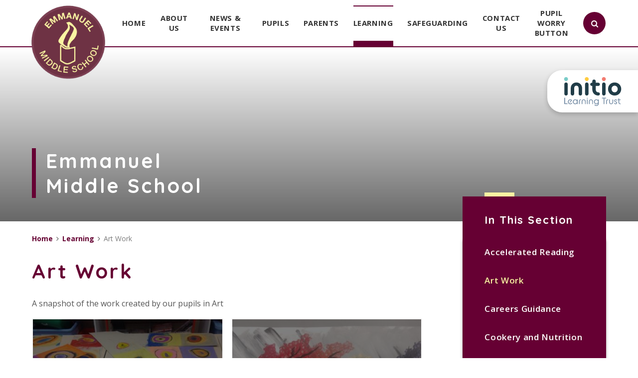

--- FILE ---
content_type: text/css
request_url: https://www.emmanuelmiddle.org/_site/css/main.css?cache=260112
body_size: 51966
content:
/*! normalize.css v1.1.2 | MIT License | git.io/normalize */article,aside,details,figcaption,figure,footer,header,hgroup,main,nav,section,summary{display:block}audio,canvas,video{display:inline-block;*display:inline;*zoom:1}audio:not([controls]){display:none;height:0}[hidden]{display:none}html{font-size:100%;-ms-text-size-adjust:100%;-webkit-text-size-adjust:100%}button,html,input,select,textarea{font-family:sans-serif}body{margin:0}a:focus{outline:thin dotted}a:active,a:hover{outline:0}h1{font-size:2em;margin:0.67em 0}h2{font-size:1.5em;margin:0.83em 0}h3{font-size:1.17em;margin:1em 0}h4{font-size:1em;margin:1.33em 0}h5{font-size:0.83em;margin:1.67em 0}h6{font-size:0.67em;margin:2.33em 0}abbr[title]{border-bottom:1px dotted}b,strong{font-weight:bold}blockquote{margin:1em 40px}dfn{font-style:italic}hr{-moz-box-sizing:content-box;-webkit-box-sizing:content-box;box-sizing:content-box;height:0}mark{background:#ff0;color:#000}p,pre{margin:1em 0}code,kbd,pre,samp{font-family:monospace, serif;_font-family:'courier new', monospace;font-size:1em}pre{white-space:pre;white-space:pre-wrap;word-wrap:break-word}q{quotes:none}q:after,q:before{content:'';content:none}small{font-size:80%}sub,sup{font-size:75%;line-height:0;position:relative;vertical-align:baseline}sup{top:-0.5em}sub{bottom:-0.25em}dl,menu,ol,ul{margin:1em 0}dd{margin:0 0 0 40px}menu,ol,ul{padding:0 0 0 40px}nav ol,nav ul{list-style:none;list-style-image:none}img{border:0;-ms-interpolation-mode:bicubic}svg:not(:root){overflow:hidden}figure{margin:0}form{margin:0}fieldset{border:1px solid #c0c0c0;margin:0;padding:0.35em 0.625em 0.75em}legend{border:0;padding:0;white-space:normal;*margin-left:-7px}button,input,select,textarea{font-size:100%;margin:0;vertical-align:baseline;*vertical-align:middle}button,input{line-height:normal}button,select{text-transform:none}button,html input[type=button],input[type=reset],input[type=submit]{-webkit-appearance:button;cursor:pointer;*overflow:visible}button[disabled],html input[disabled]{cursor:default}input[type=checkbox],input[type=radio]{-webkit-box-sizing:border-box;box-sizing:border-box;padding:0;*height:13px;*width:13px}input[type=search]{-webkit-appearance:textfield;-webkit-box-sizing:content-box;-moz-box-sizing:content-box;box-sizing:content-box}input[type=search]::-webkit-search-cancel-button,input[type=search]::-webkit-search-decoration{-webkit-appearance:none}button::-moz-focus-inner,input::-moz-focus-inner{border:0;padding:0}textarea{overflow:auto;vertical-align:top}table{border-collapse:collapse;border-spacing:0}body{font-size:100%}.mason,body,html{width:100%;height:100%}body{background:#FFFFFF}.mason *,.mason :after,.mason :before{-webkit-box-sizing:border-box;box-sizing:border-box;*behavior:url("/_includes/polyfills/boxsizing.htc")}.mason--resizing *{-webkit-transition:none;-o-transition:none;transition:none}.mason{width:1024px;min-height:100%;height:auto!important;height:100%;margin:0 auto;clear:both;position:relative;overflow:hidden;background:#FFFFFF}@media (min-width:0px){.mason{width:auto}}.mason{color:#555555;font-family:"Open Sans", sans-serif}button,input,select,textarea{font-family:"Open Sans", sans-serif}.video{max-width:100%;position:relative;background:#000}.video iframe{width:100%;height:100%;position:absolute;border:0}.region h1,.region h2,.region h3,.region h4,.region h5,.region h6{color:#444444;font-family:"Open Sans", sans-serif;font-weight:normal;line-height:1.5em}.region a{color:#4587D0;text-decoration:none}.region hr{width:100%;height:0;margin:0;border:0;border-bottom:1px solid #E0E0E0}.region iframe,.region img{max-width:100%}.region img{height:auto!important}.region img[data-fill]{max-width:none}.region figure{max-width:100%;padding:2px;margin:1em 0;border:1px solid #E0E0E0;background:#F8F8F8}.region figure img{clear:both}.region figure figcaption{clear:both}.region blockquote{margin:1em 0;padding:0 0 0 1em}.region table{max-width:100%;margin:1em 0;clear:both;border:1px solid #E0E0E0;background:#F8F8F8}.region td,.region th{text-align:left;padding:0.25em 0.5em;border:1px solid #E0E0E0}.region label{margin-right:.5em;display:block}.region legend{padding:0 .5em}.region label em,.region legend em{color:#CF1111;font-style:normal;margin-left:.2em}.region input{max-width:100%}.region input[type=number],.region input[type=password],.region input[type=text]{width:18em;height:2em;display:block;padding:0 0 0 .5em;border:1px solid #E0E0E0}.region input[type=checkbox],.region input[type=radio]{width:1em;height:1em;margin:.4em}.region textarea{max-width:100%;display:block;padding:.5em;border:1px solid #E0E0E0}.region select{max-width:100%;width:18em;height:2em;padding:.2em;border:1px solid #E0E0E0}.region select[size]{height:auto;padding:.2em}.region fieldset{border-color:#E0E0E0}.captcha{display:block;margin:0 0 1em}.captcha__help{max-width:28em}.captcha__help--extended{max-width:26em}.captcha__elements{width:200px}.btn{height:auto;margin-top:-1px;display:inline-block;padding:0 1em;color:#4587D0;line-height:2.8em;letter-spacing:1px;text-decoration:none;text-transform:uppercase;border:1px solid #4587D0;background:transparent;-webkit-transition:background .4s, color .4s;-o-transition:background .4s, color .4s;transition:background .4s, color .4s}.btn:focus,.btn:hover{color:#FFF;background:#4587D0}.btn__icon,.btn__text{float:left;margin:0 0.2em;line-height:inherit}.btn__icon{font-size:1.5em;margin-top:-2px}.btn--disabled{color:#999;border-color:#999;cursor:default}.btn--disabled:focus,.btn--disabled:hover{color:#999;background:transparent}.access__anchor,.anchor,.content__anchor{visibility:hidden;position:absolute;top:0}#forumUpdateForm fieldset{margin:1em 0}#forumUpdateForm .cmsForm__field{display:block;clear:both}.mason--admin .access__anchor,.mason--admin .anchor,.mason--admin .content__anchor{margin-top:-110px}.ui_toolbar{clear:both;margin:1em 0;line-height:2.1em}.ui_toolbar:after,.ui_toolbar:before{content:'';display:table}.ui_toolbar:after{clear:both}.lte-ie7 .ui_toolbar{zoom:1}.ui_left>*,.ui_right>*,.ui_toolbar>*{margin:0 .5em 0 0;float:left}.ui_right>:last-child,.ui_toolbar>:last-child{margin-right:0}.ui_left{float:left}.ui_right{float:right;margin-left:.5em}.ui_button,.ui_select,.ui_tag{margin:0 .5em 0 0;position:relative;float:left;text-align:left}.ui_button,.ui_select>div,.ui_tag{height:2.1em;padding:0 .6em;position:relative;font-size:1em;white-space:nowrap;color:#444444!important;line-height:2.1em;border:1px solid;border-color:rgba(0, 0, 0, 0.15) rgba(0, 0, 0, 0.15) rgba(0, 0, 0, 0.25);border-radius:0px;background-color:#F8F8F8;background-image:none}.ui_button:hover,.ui_select:hover>div{background-color:#E0E0E0}.ui_button.ui_button--selected,.ui_select.ui_select--selected>div{background-color:#E0E0E0}.ui_button.ui_button--disabled,.ui_select.ui_select--disabled>div{cursor:default;color:rgba(68, 68, 68, 0.25)!important;background-color:#F8F8F8}.ui_button{margin:0 .3em 0 0;cursor:pointer;outline:none!important;text-decoration:none;-webkit-transition:background .3s;-o-transition:background .3s;transition:background .3s}.ui_card{padding:1em;display:block;text-align:left;color:#444444;background-color:#F8F8F8;border:1px solid!important;border-color:rgba(0, 0, 0, 0.15) rgba(0, 0, 0, 0.15) rgba(0, 0, 0, 0.25)!important;border-radius:0px}.ui_card:after,.ui_card:before{content:'';display:table;clear:both}.ui_card--void{padding:0;overflow:hidden}.ui_card--void>*{margin:-1px -2px -1px -1px}.ui_card__img{margin:0 -1em;display:block;overflow:hidden;border:2px solid #F8F8F8}.ui_card__img--top{margin:-1em -1em 0;border-radius:0px 0px 0 0}.ui_card__img--full{margin:-1em;border-radius:0px}.ui_txt{margin:0 0 0.8em;font-weight:300;line-height:1.6em}.ui_txt__title{margin:0.6666666667em 0;font-size:1.2em;font-weight:400;line-height:1.3333333333em}.ui_txt__bold{margin:0.8em 0;font-weight:400}.ui_txt__sub{margin:-1em 0 1em;font-size:0.8em;font-weight:300;line-height:2em}.ui_txt__content{font-size:0.9em;line-height:1.7777777778em}.ui_txt__content *{display:inline;margin:0}.ui_txt--truncate_3,.ui_txt--truncate_4,.ui_txt--truncate_5,.ui_txt--truncate_6,.ui_txt--truncate_7,.ui_txt--truncate_8,.ui_txt--truncate_9{position:relative;overflow:hidden}.ui_txt--truncate_3:after,.ui_txt--truncate_4:after,.ui_txt--truncate_5:after,.ui_txt--truncate_6:after,.ui_txt--truncate_7:after,.ui_txt--truncate_8:after,.ui_txt--truncate_9:after{content:'';width:50%;height:1.6em;display:block;position:absolute;right:0;bottom:0;background:-webkit-gradient(linear, left top, right top, from(rgba(248, 248, 248, 0)), to(#f8f8f8));background:-webkit-linear-gradient(left, rgba(248, 248, 248, 0), #f8f8f8);background:-o-linear-gradient(left, rgba(248, 248, 248, 0), #f8f8f8);background:linear-gradient(to right, rgba(248, 248, 248, 0), #f8f8f8)}.ui_txt--truncate_3{height:4.8em}.ui_txt--truncate_3 .ui_txt__title{max-height:1.3333333333em;overflow:hidden}.ui_txt--truncate_4{height:6.4em}.ui_txt--truncate_4 .ui_txt__title{max-height:2.6666666667em;overflow:hidden}.ui_txt--truncate_5{height:8em}.ui_txt--truncate_5 .ui_txt__title{max-height:4em;overflow:hidden}.ui_txt--truncate_6{height:9.6em}.ui_txt--truncate_6 .ui_txt__title{max-height:5.3333333333em;overflow:hidden}.ui_txt--truncate_7{height:11.2em}.ui_txt--truncate_7 .ui_txt__title{max-height:6.6666666667em;overflow:hidden}.ui_txt--truncate_8{height:12.8em}.ui_txt--truncate_8 .ui_txt__title{max-height:8em;overflow:hidden}.ui_txt--truncate_9{height:14.4em}.ui_txt--truncate_9 .ui_txt__title{max-height:9.3333333333em;overflow:hidden}.ui_select{padding:0}.ui_select>div{padding:0 1.5em 0 .6em;cursor:pointer;outline:none!important;text-decoration:none;-webkit-transition:background .3s;-o-transition:background .3s;transition:background .3s}.ui_select>div:after{content:'';display:block;position:absolute;right:.6em;top:50%;margin-top:-2px;border:4px solid;border-left-color:transparent;border-right-color:transparent;border-bottom-color:transparent}.ui_select>ul{padding:0;margin:.75em 0 0;display:none;list-style:none;overflow:hidden;background:#fff;position:absolute;z-index:8;top:100%;right:0}.ui_select>ul li{height:2.1em;padding:.15em;clear:both;position:relative;border-bottom:1px solid #ddd}.ui_select>ul li span{width:.6em;height:.6em;margin:.6em;float:left}.ui_select>ul li label{margin:0 3.6em 0 1.8em;display:block;white-space:nowrap}.ui_select>ul li input{position:absolute;top:50%;right:0.15em;-webkit-transform:translate(0, -50%);-ms-transform:translate(0, -50%);transform:translate(0, -50%)}.ui_select--selected>ul{display:block}.ui_group{float:left;margin:0 .3em 0 0}.ui_group .ui_button{float:left;margin:0;border-radius:0;border-left-color:rgba(255, 255, 255, 0.15)}.ui_group .ui_button:first-child{border-radius:0px 0 0 0px;border-left-color:rgba(0, 0, 0, 0.15)}.ui_group .ui_button:last-child{border-radius:0 0px 0px 0}.ui_icon{height:.5em;font-size:2em;line-height:.5em;display:inline-block;font-family:"Courier New", Courier, monospace}.ui_icon--prev:after{content:"\02039";font-weight:bold}.ui_icon--next:after{content:"\0203A";font-weight:bold}.ui-tooltip{-webkit-box-shadow:0 0 5px #aaa;box-shadow:0 0 5px #aaa;max-width:300px;padding:8px;position:absolute;z-index:9999;font-size:95%;line-height:1.2}.print{display:none}.mason h1,.mason h2,.mason h3,.mason h4,.mason h5,.mason h6,.quicksand{font-family:'Quicksand', 'Open Sans', sans-serif;letter-spacing:.085em!important;font-weight:700}.parent{position:relative;width:100%;overflow:hidden}.center,.main{position:relative;width:90%;max-width:1170px;margin-right:auto;margin-left:auto;float:none;margin-right:auto;margin-left:auto}.center:after,.center:before,.main:after,.main:before{content:"";display:table}.center:after,.main:after{clear:both}.lte-ie7 .center,.lte-ie7 .main{zoom:1}.content__path,.content__share__list,.list,.mason--governors .governors__list,.mason--staff .staff__list,.subnav__list{margin:0;padding:0;list-style:none;z-index:1}.btn__reset{padding:0;margin:0;background:transparent;border:0;outline:0}.container{position:relative;width:100%}.container:after,.container:before{content:"";display:table}.container:after{clear:both}.lte-ie7 .container{zoom:1}.square__button{width:35px;height:35px;line-height:32px;font-size:30px;text-align:center;cursor:pointer}.shadow{-webkit-box-shadow:0px 6px 5px 1px rgba(0, 0, 0, 0.24);box-shadow:0px 6px 5px 1px rgba(0, 0, 0, 0.24)}@media (min-width:600px){.square__button{width:60px;height:60px;line-height:60px;font-size:40px}}.access{width:100%;height:0;overflow:hidden;position:relative}.mason{padding-top:65px}.header{position:fixed;top:0;left:0;background:#FFF;height:65px;border-bottom:2px solid #660033;z-index:20;-webkit-transition:top .35s ease, opacity .35s ease;-o-transition:top .35s ease, opacity .35s ease;transition:top .35s ease, opacity .35s ease}.header>.center,.header>.main{height:100%;padding-left:170px}.scrolled .header{top:-165px;opacity:0}.scrolling-up .header{top:0;opacity:1}.mason--admin .header{position:absolute}.header__link{position:absolute;top:0;left:0;z-index:11;width:165px;height:135px;text-align:center;-webkit-transition:-webkit-transform .35s ease;transition:-webkit-transform .35s ease;-o-transition:transform .35s ease;transition:transform .35s ease;transition:transform .35s ease, -webkit-transform .35s ease}.header__link img{position:absolute;left:0;right:0;top:50%;max-width:90%;height:auto;margin:0 auto;-webkit-transform:translateY(-50%);-ms-transform:translateY(-50%);transform:translateY(-50%)}@media (min-width:769px){.mason{padding-top:95px}.header{height:95px;-webkit-transition:height .35s ease;-o-transition:height .35s ease;transition:height .35s ease}.header>.center,.header>.main{padding:0;width:calc(100% - 20px)}.scrolled .header{top:0px;opacity:1;height:70px}.scrolling-up .header{top:0;opacity:1}.header__link{width:14%;height:170px}.scrolled .header__link{-webkit-transform:translateY(-100%);-ms-transform:translateY(-100%);transform:translateY(-100%)}}.lte-ie8 .mason{padding-top:95px}.lte-ie8 .header{height:95px;-webkit-transition:height .35s ease;-o-transition:height .35s ease;transition:height .35s ease}.lte-ie8 .header>.center,.lte-ie8 .header>.main{padding:0;width:calc(100% - 20px)}.scrolled .lte-ie8 .header{top:0px;opacity:1;height:70px}.scrolling-up .lte-ie8 .header{top:0;opacity:1}.lte-ie8 .header__link{width:14%;height:170px}.scrolled .lte-ie8 .header__link{-webkit-transform:translateY(-100%);-ms-transform:translateY(-100%);transform:translateY(-100%)}.trust{display:block}.trust a{display:block;padding:1em 5% 0}.trust a[href=""]{cursor:default;-webkit-user-select:none;-moz-user-select:none;-ms-user-select:none;user-select:none;pointer-events:none}.trust__img{max-width:9.375em;max-height:3.625em;vertical-align:bottom;width:100%}@media (max-width:767px){.trust{text-align:center;background-color:rgba(255, 255, 255, 0.8);position:absolute;top:1rem;left:50%;-webkit-transform:translateX(-50%);-ms-transform:translateX(-50%);transform:translateX(-50%);padding:0;width:-webkit-max-content;width:-moz-max-content;width:max-content;margin:auto}.trust a{padding:0}.trust__img{max-width:4.5rem}}@media (min-width:768px){.trust{position:absolute;top:100%;right:0;width:-webkit-max-content;width:-moz-max-content;width:max-content;margin-top:3em;background:#FFF;border-radius:30px 0 0 30px!important;-webkit-box-shadow:0 4px 10px 0 rgba(0, 0, 0, 0.2);box-shadow:0 4px 10px 0 rgba(0, 0, 0, 0.2)}.trust a{padding:0.85em 1em}.builder[data-rounded=true] .trust a,.mason--rounded_true .trust a{padding-left:1.5em}.trust__img{width:100%}}.menu__btn{position:absolute;width:32px;height:22px;display:block;top:0;bottom:0;right:0;margin:auto}.menu__btn__icon{display:block;width:32px;height:22px;position:relative;-webkit-transform:rotate(0deg);-ms-transform:rotate(0deg);transform:rotate(0deg);cursor:pointer}.menu__btn__icon span{display:block;position:absolute;height:4px;width:16px;background:#d3531a;opacity:1;outline:none;-webkit-transform:rotate(0deg);-ms-transform:rotate(0deg);transform:rotate(0deg);-webkit-transition:opacity 0.25s cubic-bezier(0.86, 0, 0.07, 1), -webkit-transform 0.25s cubic-bezier(0.86, 0, 0.07, 1);transition:opacity 0.25s cubic-bezier(0.86, 0, 0.07, 1), -webkit-transform 0.25s cubic-bezier(0.86, 0, 0.07, 1);-o-transition:opacity 0.25s cubic-bezier(0.86, 0, 0.07, 1), transform 0.25s cubic-bezier(0.86, 0, 0.07, 1);transition:opacity 0.25s cubic-bezier(0.86, 0, 0.07, 1), transform 0.25s cubic-bezier(0.86, 0, 0.07, 1);transition:opacity 0.25s cubic-bezier(0.86, 0, 0.07, 1), transform 0.25s cubic-bezier(0.86, 0, 0.07, 1), -webkit-transform 0.25s cubic-bezier(0.86, 0, 0.07, 1)}.menu__btn__icon span:nth-child(2n){left:50%;border-radius:0 9px 9px 0}.menu__btn__icon span:nth-child(odd){left:0px;border-radius:9px 0 0 9px}.menu__btn__icon span:first-child,.menu__btn__icon span:nth-child(2){top:0px}.menu__btn__icon span:nth-child(3),.menu__btn__icon span:nth-child(4){top:9px}.menu__btn__icon span:nth-child(5),.menu__btn__icon span:nth-child(6){top:18px}.mason--menu .menu__btn__icon span:first-child{-webkit-transform:rotate(45deg) translate3d(4px, 1px, 0px);transform:rotate(45deg) translate3d(4px, 1px, 0px)}.mason--menu .menu__btn__icon span:nth-child(2){-webkit-transform:rotate(-45deg) translate3d(-5px, -1px, 0px);transform:rotate(-45deg) translate3d(-5px, -1px, 0px)}.mason--menu .menu__btn__icon span:nth-child(3){-webkit-transform:translateX(-20px);-ms-transform:translateX(-20px);transform:translateX(-20px);opacity:0}.mason--menu .menu__btn__icon span:nth-child(4){-webkit-transform:translateX(20px);-ms-transform:translateX(20px);transform:translateX(20px);opacity:0}.mason--menu .menu__btn__icon span:nth-child(5){-webkit-transform:rotate(-45deg) translate3d(4px, -2px, 0px);transform:rotate(-45deg) translate3d(4px, -2px, 0px)}.mason--menu .menu__btn__icon span:nth-child(6){-webkit-transform:rotate(45deg) translate3d(-6px, 0px, 0px);transform:rotate(45deg) translate3d(-6px, 0px, 0px)}.menu{width:100%;position:fixed;left:100%;top:65px;bottom:0;z-index:5;font-size:0.935em;color:#FFF;font-weight:700;letter-spacing:0.04em;opacity:0;-webkit-transform:translateY(10px);-ms-transform:translateY(10px);transform:translateY(10px);-webkit-transition:left 0s linear .25s, opacity .25s linear, -webkit-transform .25s linear;transition:left 0s linear .25s, opacity .25s linear, -webkit-transform .25s linear;-o-transition:left 0s linear .25s, opacity .25s linear, transform .25s linear;transition:left 0s linear .25s, opacity .25s linear, transform .25s linear;transition:left 0s linear .25s, opacity .25s linear, transform .25s linear, -webkit-transform .25s linear;z-index:10}.mason--admin .menu{top:110px}.menu__sidebar{position:absolute;top:70px;bottom:70px;left:0;right:0;overflow:auto;width:100%}.menu__sidebar__list{margin:0;padding:0;list-style:none}.menu__sidebar__list:after,.menu__sidebar__list:before{content:"";display:table}.menu__sidebar__list:after{clear:both}.lte-ie7 .menu__sidebar__list{zoom:1}.menu__sidebar__list__item{position:relative;display:block;text-transform:uppercase}.menu__sidebar__list__item__link{display:block;text-decoration:none;color:inherit;padding:0.8em 3em 0.8em 8%;border-bottom:2px solid rgba(0, 0, 0, 0.1)}.menu__sidebar__list__item__button{display:none}.menu__sidebar__list__item__sub{margin:0;padding:0.5em 0 0;display:none}.menu__sidebar__list__item--subitems>.menu__sidebar__list__item__button{top:0;right:0;padding:0;width:50px;height:47px;border:none;outline:none;display:block;line-height:1.5em;position:absolute;background:transparent}.menu__sidebar__list__item--subitems>.menu__sidebar__list__item__button i{color:#FFF}.menu__sidebar__list__item__sub{padding:0.5em 0 1em;font-size:0.875em}.menu__sidebar__list__item__sub .menu__sidebar__list__item{text-transform:none}.menu__sidebar__list__item__sub .menu__sidebar__list__item__link{border:0;padding:0.25em 6%;padding:0.8em calc(5% + 1em);-webkit-transition:background .35s ease;-o-transition:background .35s ease;transition:background .35s ease}.menu__sidebar__list__item--expand .menu__sidebar__list__item__sub{display:block}.mason--menu .menu{left:0;opacity:1;-webkit-transform:translateY(0);-ms-transform:translateY(0);transform:translateY(0);-webkit-transition:left 0s linear 0s, opacity .25s linear, -webkit-transform .25s linear;transition:left 0s linear 0s, opacity .25s linear, -webkit-transform .25s linear;-o-transition:left 0s linear 0s, opacity .25s linear, transform .25s linear;transition:left 0s linear 0s, opacity .25s linear, transform .25s linear;transition:left 0s linear 0s, opacity .25s linear, transform .25s linear, -webkit-transform .25s linear}@media (max-width:768px){.mason--admin .menu{top:175px}}.lte-ie8 .mason--admin .menu{top:175px}@media (min-width:769px){.menu__btn{display:none}.menu{display:block;position:relative;top:0;left:0;height:100%;width:85%;float:right;opacity:1;padding-right:70px;-webkit-transform:translateY(0);-ms-transform:translateY(0);transform:translateY(0)}.mason--admin .menu{top:0}.menu__sidebar{position:relative;top:0;bottom:0;width:100%;margin:0;height:100%;overflow:visible}.menu__sidebar__list{position:relative;height:100%;display:table}.menu__sidebar__list>.menu__sidebar__list__item{position:static;display:table-cell;height:100%;vertical-align:top}.menu__sidebar__list>.menu__sidebar__list__item>.menu__sidebar__list__item__link{display:table;text-align:center;padding:0.8em 1em;color:#343434}.menu__sidebar__list>.menu__sidebar__list__item>.menu__sidebar__list__item__link span{display:table-cell;vertical-align:middle;position:relative}.menu__sidebar__list>.menu__sidebar__list__item>.menu__sidebar__list__item__link span:after,.menu__sidebar__list>.menu__sidebar__list__item>.menu__sidebar__list__item__link span:before{content:"";position:absolute;width:100%;left:0;opacity:0;-webkit-transition:opacity .25s linear, -webkit-transform .25s linear;transition:opacity .25s linear, -webkit-transform .25s linear;-o-transition:opacity .25s linear, transform .25s linear;transition:opacity .25s linear, transform .25s linear;transition:opacity .25s linear, transform .25s linear, -webkit-transform .25s linear}.menu__sidebar__list>.menu__sidebar__list__item>.menu__sidebar__list__item__link span:before{height:2px;top:0;-webkit-transform:translateY(-20px);-ms-transform:translateY(-20px);transform:translateY(-20px)}.menu__sidebar__list>.menu__sidebar__list__item>.menu__sidebar__list__item__link span:after{height:12px;top:100%;-webkit-transform:translateY(10px);-ms-transform:translateY(10px);transform:translateY(10px)}.menu__sidebar__list>.menu__sidebar__list__item.menu__sidebar__list__item--selected>.menu__sidebar__list__item__link span:after,.menu__sidebar__list>.menu__sidebar__list__item.menu__sidebar__list__item--selected>.menu__sidebar__list__item__link span:before,.menu__sidebar__list>.menu__sidebar__list__item:hover>.menu__sidebar__list__item__link span:after,.menu__sidebar__list>.menu__sidebar__list__item:hover>.menu__sidebar__list__item__link span:before{opacity:1;-webkit-transform:translateY(0);-ms-transform:translateY(0);transform:translateY(0)}.menu__sidebar__list__item{display:inline-block;height:100%;position:static}.menu__sidebar__list__item .menu__sidebar__list__item__button{display:none}.menu__sidebar__list__item__link{border:0;height:100%}.menu__sidebar__list__item__sub{display:block;position:absolute;left:0;top:100%;width:100%;-webkit-columns:auto;columns:auto;opacity:0;padding:1em;visibility:hidden;-webkit-transform:translateY(10px);-ms-transform:translateY(10px);transform:translateY(10px);-webkit-transition:visibility 0s linear .25s, opacity .25s linear, -webkit-transform .25s linear;transition:visibility 0s linear .25s, opacity .25s linear, -webkit-transform .25s linear;-o-transition:visibility 0s linear .25s, opacity .25s linear, transform .25s linear;transition:visibility 0s linear .25s, opacity .25s linear, transform .25s linear;transition:visibility 0s linear .25s, opacity .25s linear, transform .25s linear, -webkit-transform .25s linear}.menu__sidebar__list__item:hover .menu__sidebar__list__item__sub{visibility:visible;opacity:1;-webkit-transform:translateY(0px);-ms-transform:translateY(0px);transform:translateY(0px);-webkit-transition:visibility 0s linear 0s, opacity .25s linear, -webkit-transform .25s linear;transition:visibility 0s linear 0s, opacity .25s linear, -webkit-transform .25s linear;-o-transition:visibility 0s linear 0s, opacity .25s linear, transform .25s linear;transition:visibility 0s linear 0s, opacity .25s linear, transform .25s linear;transition:visibility 0s linear 0s, opacity .25s linear, transform .25s linear, -webkit-transform .25s linear}.menu__sidebar__list__item__sub .menu__sidebar__list__item{display:inline-block;vertical-align:top;width:25%;text-align:left;font-size:16px}.menu__sidebar__list__item__sub .menu__sidebar__list__item .menu__sidebar__list__item__link{padding:1em}}.lte-ie8 .menu__btn{display:none}.lte-ie8 .menu{display:block;position:relative;top:0;left:0;height:100%;width:85%;float:right;opacity:1;padding-right:70px;-webkit-transform:translateY(0);-ms-transform:translateY(0);transform:translateY(0)}.mason--admin .lte-ie8 .menu{top:0}.lte-ie8 .menu__sidebar{position:relative;top:0;bottom:0;width:100%;margin:0;height:100%;overflow:visible}.lte-ie8 .menu__sidebar__list{position:relative;height:100%;display:table}.lte-ie8 .menu__sidebar__list>.menu__sidebar__list__item{position:static;display:table-cell;height:100%;vertical-align:top}.lte-ie8 .menu__sidebar__list>.menu__sidebar__list__item>.menu__sidebar__list__item__link{display:table;text-align:center;padding:0.8em 1em;color:#343434}.lte-ie8 .menu__sidebar__list>.menu__sidebar__list__item>.menu__sidebar__list__item__link span{display:table-cell;vertical-align:middle;position:relative}.lte-ie8 .menu__sidebar__list>.menu__sidebar__list__item>.menu__sidebar__list__item__link span:after,.lte-ie8 .menu__sidebar__list>.menu__sidebar__list__item>.menu__sidebar__list__item__link span:before{content:"";position:absolute;width:100%;left:0;opacity:0;-webkit-transition:opacity .25s linear, -webkit-transform .25s linear;transition:opacity .25s linear, -webkit-transform .25s linear;-o-transition:opacity .25s linear, transform .25s linear;transition:opacity .25s linear, transform .25s linear;transition:opacity .25s linear, transform .25s linear, -webkit-transform .25s linear}.lte-ie8 .menu__sidebar__list>.menu__sidebar__list__item>.menu__sidebar__list__item__link span:before{height:2px;top:0;-webkit-transform:translateY(-20px);-ms-transform:translateY(-20px);transform:translateY(-20px)}.lte-ie8 .menu__sidebar__list>.menu__sidebar__list__item>.menu__sidebar__list__item__link span:after{height:12px;top:100%;-webkit-transform:translateY(10px);-ms-transform:translateY(10px);transform:translateY(10px)}.lte-ie8 .menu__sidebar__list>.menu__sidebar__list__item.menu__sidebar__list__item--selected>.menu__sidebar__list__item__link span:after,.lte-ie8 .menu__sidebar__list>.menu__sidebar__list__item.menu__sidebar__list__item--selected>.menu__sidebar__list__item__link span:before,.lte-ie8 .menu__sidebar__list>.menu__sidebar__list__item:hover>.menu__sidebar__list__item__link span:after,.lte-ie8 .menu__sidebar__list>.menu__sidebar__list__item:hover>.menu__sidebar__list__item__link span:before{opacity:1;-webkit-transform:translateY(0);-ms-transform:translateY(0);transform:translateY(0)}.lte-ie8 .menu__sidebar__list__item{display:inline-block;height:100%;position:static}.lte-ie8 .menu__sidebar__list__item .menu__sidebar__list__item__button{display:none}.lte-ie8 .menu__sidebar__list__item__link{border:0;height:100%}.lte-ie8 .menu__sidebar__list__item__sub{display:block;position:absolute;left:0;top:100%;width:100%;-webkit-columns:auto;columns:auto;opacity:0;padding:1em;visibility:hidden;-webkit-transform:translateY(10px);-ms-transform:translateY(10px);transform:translateY(10px);-webkit-transition:visibility 0s linear .25s, opacity .25s linear, -webkit-transform .25s linear;transition:visibility 0s linear .25s, opacity .25s linear, -webkit-transform .25s linear;-o-transition:visibility 0s linear .25s, opacity .25s linear, transform .25s linear;transition:visibility 0s linear .25s, opacity .25s linear, transform .25s linear;transition:visibility 0s linear .25s, opacity .25s linear, transform .25s linear, -webkit-transform .25s linear}.menu__sidebar__list__item:hover .lte-ie8 .menu__sidebar__list__item__sub{visibility:visible;opacity:1;-webkit-transform:translateY(0px);-ms-transform:translateY(0px);transform:translateY(0px);-webkit-transition:visibility 0s linear 0s, opacity .25s linear, -webkit-transform .25s linear;transition:visibility 0s linear 0s, opacity .25s linear, -webkit-transform .25s linear;-o-transition:visibility 0s linear 0s, opacity .25s linear, transform .25s linear;transition:visibility 0s linear 0s, opacity .25s linear, transform .25s linear;transition:visibility 0s linear 0s, opacity .25s linear, transform .25s linear, -webkit-transform .25s linear}.lte-ie8 .menu__sidebar__list__item__sub .menu__sidebar__list__item{display:inline-block;vertical-align:top;width:25%;text-align:left;font-size:16px}.lte-ie8 .menu__sidebar__list__item__sub .menu__sidebar__list__item .menu__sidebar__list__item__link{padding:1em}@media (min-width:1301px){.menu__sidebar__list .menu__sidebar__list__item{position:relative}.menu__sidebar__list__item__sub{width:550px}.menu__sidebar__list__item__sub .menu__sidebar__list__item{width:50%}}.search__area{position:absolute;left:0;width:100%;bottom:0;height:70px;padding:0 10px;background:inherit;z-index:2}.search__area form{width:100%;display:block;height:70px;position:relative}.search__toggle{display:none;position:absolute;top:0;bottom:0;width:45px;height:45px;border-radius:50%;border:0;right:0;text-align:center;line-height:45px;margin:auto}.search__submit{position:absolute;top:0;bottom:0;width:45px;height:45px;border-radius:50%;border:0;right:0;color:#FFF;text-align:center;line-height:45px;margin:auto;z-index:2}.search__input{position:absolute;left:0px;top:0;color:#929292;bottom:0;margin:auto;height:40px;width:100%;padding-left:10px;background:#eee;width:calc(100% - 25px)}@media (min-width:769px){.search__area{left:auto;right:0;width:75%;max-width:45px;height:100%;top:0;margin:auto;background:-webkit-gradient(linear, left top, right top, from(rgba(255, 255, 255, 0)), color-stop(10%, white), to(white));background:-webkit-linear-gradient(left, rgba(255, 255, 255, 0) 0%, white 10%, white 100%);background:-o-linear-gradient(left, rgba(255, 255, 255, 0) 0%, white 10%, white 100%);background:linear-gradient(to right, rgba(255, 255, 255, 0) 0%, white 10%, white 100%);-webkit-transition:max-width 0.25s cubic-bezier(0.77, 0, 0.18, 1);-o-transition:max-width 0.25s cubic-bezier(0.77, 0, 0.18, 1);transition:max-width 0.25s cubic-bezier(0.77, 0, 0.18, 1)}.search__area .search__form__top{height:100%}.search__input{left:auto;height:45px;right:10px;width:calc(380px - 35px);max-width:0px;-webkit-transition:max-width 0.25s cubic-bezier(0.77, 0, 0.18, 1), right 0.25s cubic-bezier(0.77, 0, 0.18, 1);-o-transition:max-width 0.25s cubic-bezier(0.77, 0, 0.18, 1), right 0.25s cubic-bezier(0.77, 0, 0.18, 1);transition:max-width 0.25s cubic-bezier(0.77, 0, 0.18, 1), right 0.25s cubic-bezier(0.77, 0, 0.18, 1)}.search__submit{z-index:5;-webkit-transform:translateX(0);-ms-transform:translateX(0);transform:translateX(0);-webkit-transition:-webkit-transform 0.25s cubic-bezier(0.77, 0, 0.18, 1);transition:-webkit-transform 0.25s cubic-bezier(0.77, 0, 0.18, 1);-o-transition:transform 0.25s cubic-bezier(0.77, 0, 0.18, 1);transition:transform 0.25s cubic-bezier(0.77, 0, 0.18, 1);transition:transform 0.25s cubic-bezier(0.77, 0, 0.18, 1), -webkit-transform 0.25s cubic-bezier(0.77, 0, 0.18, 1)}.search__toggle{display:block;z-index:6;right:10px;font-size:18px;color:#bbbbbb;overflow:hidden;background:transparent;-webkit-transform:translateX(0px) scale(1);-ms-transform:translateX(0px) scale(1);transform:translateX(0px) scale(1);-webkit-transition:background 0.25s cubic-bezier(0.77, 0, 0.18, 1), z-index 0s ease 0.15s, -webkit-transform 0.25s cubic-bezier(0.77, 0, 0.18, 1);transition:background 0.25s cubic-bezier(0.77, 0, 0.18, 1), z-index 0s ease 0.15s, -webkit-transform 0.25s cubic-bezier(0.77, 0, 0.18, 1);-o-transition:background 0.25s cubic-bezier(0.77, 0, 0.18, 1), transform 0.25s cubic-bezier(0.77, 0, 0.18, 1), z-index 0s ease 0.15s;transition:background 0.25s cubic-bezier(0.77, 0, 0.18, 1), transform 0.25s cubic-bezier(0.77, 0, 0.18, 1), z-index 0s ease 0.15s;transition:background 0.25s cubic-bezier(0.77, 0, 0.18, 1), transform 0.25s cubic-bezier(0.77, 0, 0.18, 1), z-index 0s ease 0.15s, -webkit-transform 0.25s cubic-bezier(0.77, 0, 0.18, 1)}.search__toggle i{position:relative;-webkit-transform:translateX(45px) rotate(90deg);-ms-transform:translateX(45px) rotate(90deg);transform:translateX(45px) rotate(90deg);-webkit-transition:-webkit-transform 0.25s cubic-bezier(0.77, 0, 0.18, 1);transition:-webkit-transform 0.25s cubic-bezier(0.77, 0, 0.18, 1);-o-transition:transform 0.25s cubic-bezier(0.77, 0, 0.18, 1);transition:transform 0.25s cubic-bezier(0.77, 0, 0.18, 1);transition:transform 0.25s cubic-bezier(0.77, 0, 0.18, 1), -webkit-transform 0.25s cubic-bezier(0.77, 0, 0.18, 1)}.search__area--active{max-width:480px}.search__area--active .search__input{max-width:380px;right:50px}.search__area--active .search__submit{-webkit-transform:translateX(-25px);-ms-transform:translateX(-25px);transform:translateX(-25px)}.search__area--active .search__toggle{z-index:4;-webkit-transition:background 0s cubic-bezier(0.77, 0, 0.18, 1), z-index 0s ease, -webkit-transform 0.25s cubic-bezier(0.77, 0, 0.18, 1);transition:background 0s cubic-bezier(0.77, 0, 0.18, 1), z-index 0s ease, -webkit-transform 0.25s cubic-bezier(0.77, 0, 0.18, 1);-o-transition:background 0s cubic-bezier(0.77, 0, 0.18, 1), transform 0.25s cubic-bezier(0.77, 0, 0.18, 1), z-index 0s ease;transition:background 0s cubic-bezier(0.77, 0, 0.18, 1), transform 0.25s cubic-bezier(0.77, 0, 0.18, 1), z-index 0s ease;transition:background 0s cubic-bezier(0.77, 0, 0.18, 1), transform 0.25s cubic-bezier(0.77, 0, 0.18, 1), z-index 0s ease, -webkit-transform 0.25s cubic-bezier(0.77, 0, 0.18, 1);-webkit-transform:translateX(5px) scale(0.8);-ms-transform:translateX(5px) scale(0.8);transform:translateX(5px) scale(0.8)}.search__area--active .search__toggle i{-webkit-transform:translateX(8px) rotate(0deg);-ms-transform:translateX(8px) rotate(0deg);transform:translateX(8px) rotate(0deg)}}.lte-ie8 .search__area{left:auto;right:0;width:75%;max-width:45px;height:100%;top:0;margin:auto;background:-webkit-gradient(linear, left top, right top, from(rgba(255, 255, 255, 0)), color-stop(10%, white), to(white));background:-webkit-linear-gradient(left, rgba(255, 255, 255, 0) 0%, white 10%, white 100%);background:-o-linear-gradient(left, rgba(255, 255, 255, 0) 0%, white 10%, white 100%);background:linear-gradient(to right, rgba(255, 255, 255, 0) 0%, white 10%, white 100%);-webkit-transition:max-width 0.25s cubic-bezier(0.77, 0, 0.18, 1);-o-transition:max-width 0.25s cubic-bezier(0.77, 0, 0.18, 1);transition:max-width 0.25s cubic-bezier(0.77, 0, 0.18, 1)}.lte-ie8 .search__area .search__form__top{height:100%}.lte-ie8 .search__input{left:auto;height:45px;right:10px;width:calc(380px - 35px);max-width:0px;-webkit-transition:max-width 0.25s cubic-bezier(0.77, 0, 0.18, 1), right 0.25s cubic-bezier(0.77, 0, 0.18, 1);-o-transition:max-width 0.25s cubic-bezier(0.77, 0, 0.18, 1), right 0.25s cubic-bezier(0.77, 0, 0.18, 1);transition:max-width 0.25s cubic-bezier(0.77, 0, 0.18, 1), right 0.25s cubic-bezier(0.77, 0, 0.18, 1)}.lte-ie8 .search__submit{z-index:5;-webkit-transform:translateX(0);-ms-transform:translateX(0);transform:translateX(0);-webkit-transition:-webkit-transform 0.25s cubic-bezier(0.77, 0, 0.18, 1);transition:-webkit-transform 0.25s cubic-bezier(0.77, 0, 0.18, 1);-o-transition:transform 0.25s cubic-bezier(0.77, 0, 0.18, 1);transition:transform 0.25s cubic-bezier(0.77, 0, 0.18, 1);transition:transform 0.25s cubic-bezier(0.77, 0, 0.18, 1), -webkit-transform 0.25s cubic-bezier(0.77, 0, 0.18, 1)}.lte-ie8 .search__toggle{display:block;z-index:6;right:10px;font-size:18px;color:#bbbbbb;overflow:hidden;background:transparent;-webkit-transform:translateX(0px) scale(1);-ms-transform:translateX(0px) scale(1);transform:translateX(0px) scale(1);-webkit-transition:background 0.25s cubic-bezier(0.77, 0, 0.18, 1), z-index 0s ease 0.15s, -webkit-transform 0.25s cubic-bezier(0.77, 0, 0.18, 1);transition:background 0.25s cubic-bezier(0.77, 0, 0.18, 1), z-index 0s ease 0.15s, -webkit-transform 0.25s cubic-bezier(0.77, 0, 0.18, 1);-o-transition:background 0.25s cubic-bezier(0.77, 0, 0.18, 1), transform 0.25s cubic-bezier(0.77, 0, 0.18, 1), z-index 0s ease 0.15s;transition:background 0.25s cubic-bezier(0.77, 0, 0.18, 1), transform 0.25s cubic-bezier(0.77, 0, 0.18, 1), z-index 0s ease 0.15s;transition:background 0.25s cubic-bezier(0.77, 0, 0.18, 1), transform 0.25s cubic-bezier(0.77, 0, 0.18, 1), z-index 0s ease 0.15s, -webkit-transform 0.25s cubic-bezier(0.77, 0, 0.18, 1)}.lte-ie8 .search__toggle i{position:relative;-webkit-transform:translateX(45px) rotate(90deg);-ms-transform:translateX(45px) rotate(90deg);transform:translateX(45px) rotate(90deg);-webkit-transition:-webkit-transform 0.25s cubic-bezier(0.77, 0, 0.18, 1);transition:-webkit-transform 0.25s cubic-bezier(0.77, 0, 0.18, 1);-o-transition:transform 0.25s cubic-bezier(0.77, 0, 0.18, 1);transition:transform 0.25s cubic-bezier(0.77, 0, 0.18, 1);transition:transform 0.25s cubic-bezier(0.77, 0, 0.18, 1), -webkit-transform 0.25s cubic-bezier(0.77, 0, 0.18, 1)}.lte-ie8 .search__area--active{max-width:480px}.lte-ie8 .search__area--active .search__input{max-width:380px;right:50px}.lte-ie8 .search__area--active .search__submit{-webkit-transform:translateX(-25px);-ms-transform:translateX(-25px);transform:translateX(-25px)}.lte-ie8 .search__area--active .search__toggle{z-index:4;-webkit-transition:background 0s cubic-bezier(0.77, 0, 0.18, 1), z-index 0s ease, -webkit-transform 0.25s cubic-bezier(0.77, 0, 0.18, 1);transition:background 0s cubic-bezier(0.77, 0, 0.18, 1), z-index 0s ease, -webkit-transform 0.25s cubic-bezier(0.77, 0, 0.18, 1);-o-transition:background 0s cubic-bezier(0.77, 0, 0.18, 1), transform 0.25s cubic-bezier(0.77, 0, 0.18, 1), z-index 0s ease;transition:background 0s cubic-bezier(0.77, 0, 0.18, 1), transform 0.25s cubic-bezier(0.77, 0, 0.18, 1), z-index 0s ease;transition:background 0s cubic-bezier(0.77, 0, 0.18, 1), transform 0.25s cubic-bezier(0.77, 0, 0.18, 1), z-index 0s ease, -webkit-transform 0.25s cubic-bezier(0.77, 0, 0.18, 1);-webkit-transform:translateX(5px) scale(0.8);-ms-transform:translateX(5px) scale(0.8);transform:translateX(5px) scale(0.8)}.lte-ie8 .search__area--active .search__toggle i{-webkit-transform:translateX(8px) rotate(0deg);-ms-transform:translateX(8px) rotate(0deg);transform:translateX(8px) rotate(0deg)}.hero{height:300px;position:relative;width:100%;overflow:hidden;background:transparent;z-index:1}@media (min-width:550px){.hero{height:320px}}@media (min-width:769px){.hero{height:340px}}.hero .lte-ie8{height:340px}@media (min-width:1025px){.hero{height:350px}}.hero__slideshow{position:absolute;width:100%;height:100%;top:0;left:0;overflow:hidden;z-index:1}.hero__slideshow__item{width:100%;height:100%;overflow:hidden}.hero__slideshow__item img{opacity:0;-webkit-transition:opacity 1s;-o-transition:opacity 1s;transition:opacity 1s}.hero__content{position:absolute;left:0;right:0;bottom:20px;color:#FFF;z-index:5}.hero__border{position:absolute;top:0;bottom:0;left:0;width:100%;height:100%;z-index:3;background:-webkit-gradient(linear, left top, left bottom, from(rgba(0, 0, 0, 0)), to(rgba(0, 0, 0, 0.6)));background:-webkit-linear-gradient(top, rgba(0, 0, 0, 0) 0%, rgba(0, 0, 0, 0.6) 100%);background:-o-linear-gradient(top, rgba(0, 0, 0, 0) 0%, rgba(0, 0, 0, 0.6) 100%);background:linear-gradient(to bottom, rgba(0, 0, 0, 0) 0%, rgba(0, 0, 0, 0.6) 100%)}.hero__title{letter-spacing:0.04em;font-size:20px;padding:0 20px 0px;max-width:10em}@media (min-width:550px){.hero__title{font-size:24px}}@media (min-width:769px){.hero__title{font-size:30px}}.hero__title .lte-ie8{font-size:30px}@media (min-width:1025px){.hero__title{font-size:40px}}.main{position:relative;font-size:1em;padding:0 0 20px 0;color:#555555;background:#FFFFFF}@media (min-width:769px){.main{padding:20px 0 60px}}.lte-ie8 .main{padding:20px 0 60px}.content__path__item{display:inline;position:relative;font-size:0.875em;font-weight:700}.content__path__item.content__path__item--final .content__path__item__link{color:#7c7c7c;font-weight:400}.content__path__item__link{text-decoration:none}.content__path__item__sep{margin:0 .5em}.content__path__item:last-child .content__path__item__sep{display:none}.content__title{font-size:2.5em;line-height:1.2em;letter-spacing:0.02em}.content{line-height:1.8em}.content>div:after,.content>div:before{content:"";display:table}.content>div:after{clear:both}.lte-ie7 .content>div{zoom:1}.content>div:not(.content__share){margin-bottom:1em}.content__share{width:100%}.content__share__list{text-align:center}.content__share__list__icon{min-width:20%;display:inline-block;padding:.5em;font-size:2em}.content__share__list__icon a{color:inherit}.content__region a{text-decoration:none;color:#4587D0}.content__region a:hover{text-decoration:underline}.content__region h2,.content__region h3,.content__region h4,.content__region h5{font-weight:600;line-height:1.4em}.content__region img{max-width:100%;height:auto}.content__region h2{font-size:2em}.content__region h3{font-size:1.5em}.content__region h4{font-size:1.2em}@media (min-width:769px){.content{width:65%;float:left}}.lte-ie8 .content{width:65%;float:left}@media (min-width:1025px){.content{width:68%}}.subnav{width:100%;color:#FFF;text-align:center;font-size:17px;position:relative;z-index:4}.subnav__title{margin:0;padding:0.4em 2em;cursor:pointer;font-weight:400;font-size:20px}.subnav__list{padding-bottom:1.3em;display:none}.subnav__list:after,.subnav__list:before{content:"";display:table}.subnav__list:after{clear:both}.lte-ie7 .subnav__list{zoom:1}.subnav__list__item{display:block;letter-spacing:0.04em;font-weight:600;position:relative;overflow:hidden;-webkit-transition:background .25s linear;-o-transition:background .25s linear;transition:background .25s linear}.subnav__list__item .fa{position:absolute;height:1em;font-size:20px;top:0;bottom:0;left:0;margin:auto;-webkit-transform:translateX(-2em) scale(0);-ms-transform:translateX(-2em) scale(0);transform:translateX(-2em) scale(0);-webkit-transition:-webkit-transform .25s linear;transition:-webkit-transform .25s linear;-o-transition:transform .25s linear;transition:transform .25s linear;transition:transform .25s linear, -webkit-transform .25s linear}.subnav__list__item__link{padding:1em 2.6em;display:block;position:relative;color:#FFF;text-decoration:none}@media (max-width:768px){.subnav{top:-20px!important}.subnav__title{position:relative;z-index:3}.subnav__title:after{content:"\f107";font-family:fontAwesome;position:relative;height:1em;top:0;bottom:0;color:#FFF;margin-left:10px}.subnav__list{padding-top:15px;top:-15px;position:relative}}.lte-ie8 .subnav{top:-20px!important}.lte-ie8 .subnav__title{position:relative;z-index:3}.lte-ie8 .subnav__title:after{content:"\f107";font-family:fontAwesome;position:relative;height:1em;top:0;bottom:0;color:#FFF;margin-left:10px}.lte-ie8 .subnav__list{padding-top:15px;top:-15px;position:relative}@media (min-width:769px){.subnav{width:30%;float:right;text-align:left;-webkit-transform:translateY(-70px);-ms-transform:translateY(-70px);transform:translateY(-70px)}.subnav:before{content:"";position:absolute;bottom:100%;left:2.6em;width:60px;height:8px}.subnav__title{cursor:default;font-size:1.3em;padding:1.5em 2em 1em}.subnav__list{display:block!important;padding:0 0 1.3em!important;height:auto!important}.subnav__list__item:hover .fa{-webkit-transform:translateX(1em) scale(1);-ms-transform:translateX(1em) scale(1);transform:translateX(1em) scale(1)}}.lte-ie8 .subnav{width:30%;float:right;text-align:left;-webkit-transform:translateY(-70px);-ms-transform:translateY(-70px);transform:translateY(-70px)}.lte-ie8 .subnav:before{content:"";position:absolute;bottom:100%;left:2.6em;width:60px;height:8px}.lte-ie8 .subnav__title{cursor:default;font-size:1.3em;padding:1.5em 2em 1em}.lte-ie8 .subnav__list{display:block!important;padding:0 0 1.3em!important;height:auto!important}.lte-ie8 .subnav__list__item:hover .fa{-webkit-transform:translateX(1em) scale(1);-ms-transform:translateX(1em) scale(1);transform:translateX(1em) scale(1)}@media (min-width:1025px){.subnav{width:25%}}.footer{width:100%;clear:both;color:#FFF;background:#FFF;text-align:center}.footer__back{position:absolute;left:0;right:0;top:-50px;margin:auto;z-index:5}.footer__back:hover{color:#FFF}.footer__legal{padding:25px 0}.footer__legal a{color:#FFF;text-decoration:none}.footer__text{line-height:2em}.footer__text img{display:block;margin:0 auto}.footer__text a{font-weight:700}.footer__trust{background:#FFF;position:relative}.footer__trust a{margin:0 auto;display:block;width:250px;padding:30px}.footer__trust a svg{width:100%;vertical-align:middle}@media (min-width:600px){.footer__text{text-align:left;position:relative;padding-left:20%}.footer__text img{position:absolute;width:18%;max-width:110px;left:0;top:50%;margin:0;-webkit-transform:translateY(-50%);-ms-transform:translateY(-50%);transform:translateY(-50%)}.footer__back{left:auto}.footer__back .fa{position:relative;bottom:2px}.footer__legal .center,.footer__legal .main{padding-right:30%}.footer__trust .center,.footer__trust .main{height:70px}.footer__logo{width:30%;position:absolute;right:0;bottom:0;background:#FFF;max-width:300px}.footer__logo a{-webkit-box-shadow:0px -4px 4px 2px rgba(0, 0, 0, 0.2);box-shadow:0px -4px 4px 2px rgba(0, 0, 0, 0.2);width:100%;padding:30px 15%;border-radius:inherit}.footer__logo a:after{content:"";position:absolute;width:100%;height:200px;left:0;top:100%;background:#FFF}.footer__logo img{width:100%;height:auto}}.staff__img{width:100%;display:block;position:relative;height:350px;overflow:hidden}.staff__img img{max-width:none}.mason--admin .staff__img img{position:static}.staff__info{background-color:#660033;text-align:center;color:#fff;padding:10px 10px 0;min-height:100px;margin-bottom:30px}.staff__info h4{margin:0;color:#fff!important}.staff__info p{display:inline-block;width:100%}.mason--staff .staff__list{width:100%;position:relative;text-align:center}.mason--staff .staff__list__item{display:inline-block;width:100%;max-width:280px;position:relative;overflow:hidden;height:15em;margin:0 10px 20px}.mason--staff .staff__list__item__photo{position:absolute;top:0;left:0;width:100%;height:100%;z-index:1}.mason--staff .staff__list__item__info{position:absolute;left:0;bottom:0;width:100%;padding:10px;text-align:center;background:#660033;background:rgba(102, 0, 51, 0.5);color:#FFF;z-index:2}.mason--staff .staff__list__item__info strong{margin:0}.mason--staff .staff__list__item__info p{margin:0}@media (min-width:769px){.mason--staff .staff__list{text-align:left}.mason--staff .staff__list__item{width:31%;margin:0 2% 20px 0}}.lte-ie8 .mason--staff .staff__list{text-align:left}.lte-ie8 .mason--staff .staff__list__item{width:31%;margin:0 2% 20px 0}.mason--governors .governors__list{width:100%;position:relative;text-align:left}.mason--governors .governors__list__item{display:inline-block;width:100%;position:relative;overflow:hidden;margin:0 0 20px}.mason--governors .governors__list__item__photo{position:relative;top:0;left:0;width:100%;height:15em;z-index:1;overflow:hidden}.mason--governors .governors__list__item__info{position:absolute;left:0;bottom:0;width:100%;padding:10px;text-align:center;background:#660033;background:rgba(102, 0, 51, 0.5);color:#FFF;z-index:2}.mason--governors .governors__list__item__info strong{margin:0}.mason--governors .governors__list__item__info p{margin:0}.mason--governors .governors__list__item__download{padding:10px;display:inline-block;background:#660033;color:#FFF;text-decoration:none}.mason--governors .governors__list__item__download .fa{margin-right:5px}.mason--governors .governors__list__item__download[href=""]{display:none}@media (min-width:550px){.mason--governors .governors__list__item{padding:20px 0;border-bottom:1px solid #660033}.mason--governors .governors__list__item>p{margin-top:0}.mason--governors .governors__list__item__photo{float:left;width:280px;margin:0 1em 0 0}}.header{border-color:#660033}.hero__title{border-left:8px solid #660033}.menu__btn__icon span{background:#660033}.menu__sidebar__list__item__link span:after,.menu__sidebar__list__item__link span:before{background:#660033}.menu__sidebar__list__item__sub{background:#660033}.menu__sidebar__list__item__sub .menu__sidebar__list__item__link{background:rgba(61, 0, 31, 0)}.menu__sidebar__list__item__sub .menu__sidebar__list__item__link:hover{background:#3d001f}.menu__sidebar__list__item__sub .menu__sidebar__list__item--selected .menu__sidebar__list__item__link{background:#3d001f}@media (max-width:768px){.menu{background:#4d0026}.menu__sidebar__list__item__sub{background:#33001a}}.lte-ie8 .menu{background:#4d0026}.lte-ie8 .menu__sidebar__list__item__sub{background:#33001a}.search__submit{background:#660033}.subnav:before{background:#f9f4a2}.subnav__list,.subnav__title{background:#660033}.subnav__list__item.subnav__list__item--selected .subnav__list__item__link,.subnav__list__item:hover .subnav__list__item__link{color:#f9f4a2}.content__path__item__link{color:#660033}.content__title{color:#660033}.content__region h2,.content__region h3,.content__region h4,.content__region h5{color:#660033}.content .content__attachments__list__item__icon{background:#660033 url("/_site/images/design/icon_attachment.png") no-repeat center}.content__attachments__list__item:hover{background:#660033}.content__attachments__list__item:hover .content__attachments__list__item__icon{background-color:#38001c}.content__attachments__list__item:hover .content__attachments__list__item__info__name{color:#fff}.footer__legal{background:#660033}.footer__text a{color:#f9f4a2}.square__button{background:#a30052;color:#FFF;-webkit-transition:background .35s ease, colour .35s ease;-o-transition:background .35s ease, colour .35s ease;transition:background .35s ease, colour .35s ease}.square__button:hover{color:#a30052;background:#FFF}.welcome .center:after,.welcome .main:after{background:-webkit-gradient(linear, left top, right top, from(#e9e9e9), color-stop(50%, #e9e9e9), color-stop(50%, #660033), to(#660033));background:-webkit-linear-gradient(left, #e9e9e9 0%, #e9e9e9 50%, #660033 50%, #660033 100%);background:-o-linear-gradient(left, #e9e9e9 0%, #e9e9e9 50%, #660033 50%, #660033 100%);background:linear-gradient(to right, #e9e9e9 0%, #e9e9e9 50%, #660033 50%, #660033 100%)}.news{background:#660033}.home__btn{color:#660033;border-left:10px solid #660033;background:-webkit-gradient(linear, left top, right top, from(#660033), color-stop(50%, #660033), color-stop(50%, #fff), to(#fff));background:-webkit-linear-gradient(left, #660033 0%, #660033 50%, #fff 50%, #fff 100%);background:-o-linear-gradient(left, #660033 0%, #660033 50%, #fff 50%, #fff 100%);background:linear-gradient(to right, #660033 0%, #660033 50%, #fff 50%, #fff 100%)}.news__list__item{background-color:#660033}.news__list__item__sep{background:#f9f4a2}.news__list__item__date{color:#f9f4a2}.news__list__item__link{color:#f9f4a2}.news__list__item__title--init{color:#f9f4a2}.news__list__item:hover .news__list__item__sep{background:#fff}.news__list__item:hover .news__list__item__date{color:#fff}.news__list__item:hover .news__list__item__link{color:#fff}.events__list__item__date{color:#660033}.map__header{background:#660033}.addr{background:#660033}.mail .fa,.tel .fa{color:#660033}#gmap{color:#660033}